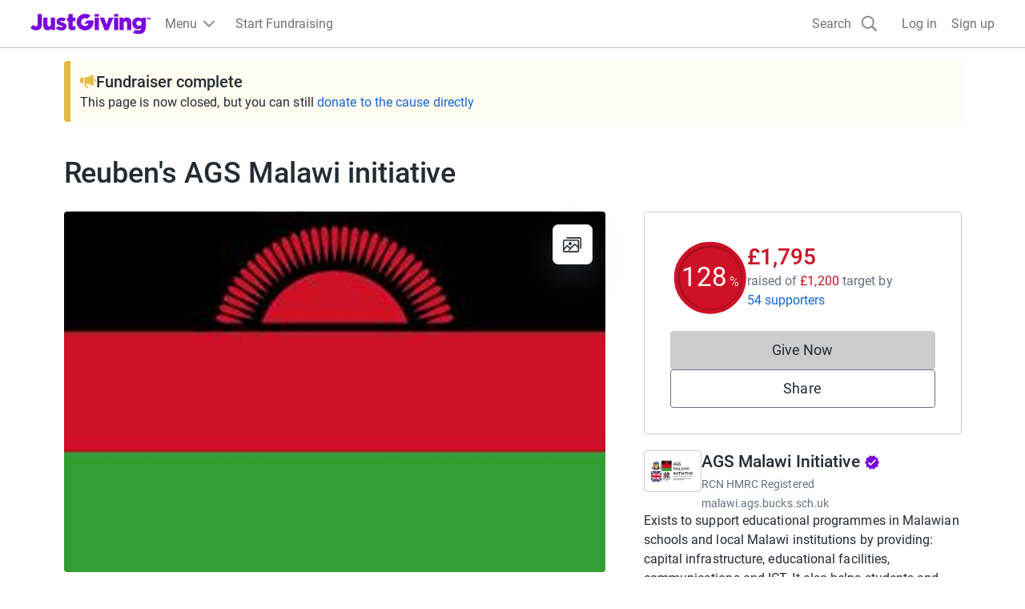

--- FILE ---
content_type: text/css
request_url: https://www.jg-cdn.com/assets/jg-pages-edge/_next/static/css/1-29a2db97a9aa1a4a.css
body_size: 786
content:
:root{--size-spacing-10:96px;--size-spacing-11:120px;--size-spacing-12:160px;--size-spacing-01:4px;--size-spacing-02:8px;--size-spacing-03:12px;--size-spacing-04:16px;--size-spacing-05:24px;--size-spacing-06:32px;--size-spacing-07:48px;--size-spacing-08:64px;--size-spacing-09:72px}.cp-chip-list{list-style:none;padding:0;margin:0;flex-wrap:wrap}.cp-chip,.cp-chip-list{display:flex;gap:var(--size-spacing-02)}.cp-chip{padding:var(--size-spacing-02) 20px;border:1px solid var(--color-neutral-dark);border-radius:100px;background-color:unset;cursor:pointer;align-items:center;min-height:40px;color:var(--color-text-dark)}.cp-chip:hover{background-color:var(--color-neutral-base)}.cp-chip[aria-pressed=true]{border-color:var(--color-interaction-base);color:var(--color-interaction-base);background-color:var(--color-interaction-lighter)}.cp-chip .check-icon{fill:currentColor;width:20px;height:20px}:root{--color-grey-300:#818b99;--color-grey-400:#667180;--color-grey-500:#444d59;--color-grey-600:#252b33;--color-grey-base:#444d59;--color-neutral-300:#fff;--color-neutral-400:#f5f5f5;--color-neutral-500:#e5e5e5;--color-neutral-600:#ccc;--color-neutral-base:#e5e5e5;--color-purple-200:#f8f0ff;--color-purple-300:#edd9ff;--color-purple-400:#b061f2;--color-purple-500:#7a04dd;--color-purple-600:#540099;--color-purple-700:#380066;--color-purple-base:#7a04dd;--color-blue-200:#f0f6ff;--color-blue-300:#e5f0ff;--color-blue-400:#6192f2;--color-blue-500:#1667d9;--color-blue-600:#003499;--color-blue-700:#026;--color-blue-base:#1667d9;--color-red-200:#fff0f1;--color-red-300:#ffd9dc;--color-red-400:#f2616d;--color-red-500:#cc1f2d;--color-red-600:#73000a;--color-red-700:#570007;--color-red-base:#cc1f2d;--color-orange-200:#fff5f0;--color-orange-300:#ffe6d9;--color-orange-400:#ff884c;--color-orange-500:#f25100;--color-orange-600:#bf4000;--color-orange-700:#752700;--color-orange-base:#f25100;--color-green-200:#f3fcf7;--color-green-300:#cef2dd;--color-green-400:#42a66c;--color-green-500:#0d803d;--color-green-600:#00401b;--color-green-700:#00240f;--color-green-base:#0d803d;--color-yellow-200:#fffcf0;--color-yellow-300:#fff2b2;--color-yellow-400:#ffe14c;--color-yellow-500:#e5bb48;--color-yellow-600:#bf9900;--color-yellow-700:#755b0f;--color-yellow-base:#e5bb48;--color-white:#fff;--font-size-10:6rem;--font-size-01:1.4rem;--font-size-02:1.6rem;--font-size-03:1.8rem;--font-size-04:2rem;--font-size-05:2.4rem;--font-size-06:2.8rem;--font-size-07:3.2rem;--font-size-08:4rem;--font-size-09:4.8rem;--font-weight-light:300;--font-weight-regular:400;--font-weight-medium:500;--font-line-height-none:1;--font-line-height-tight:1.2;--font-line-height-normal:1.5}.cp-tooltip{border-radius:4px;border:1px solid var(--color-neutral-dark);box-shadow:2px 4px 12px rgba(0,0,0,.1);padding:var(--size-spacing-05);background-color:var(--color-neutral-lighter)}
/*# sourceMappingURL=1-29a2db97a9aa1a4a.css.map*/

--- FILE ---
content_type: text/javascript
request_url: https://www.jg-cdn.com/assets/jg-pages-edge/_next/static/chunks/1-app/error-f8e860e224dde110.js
body_size: 3036
content:
try{let t="undefined"!=typeof window?window:"undefined"!=typeof global?global:"undefined"!=typeof globalThis?globalThis:"undefined"!=typeof self?self:{},e=(new t.Error).stack;e&&(t._sentryDebugIds=t._sentryDebugIds||{},t._sentryDebugIds[e]="b40d68e2-a193-4ded-9e96-7028fffcbd35",t._sentryDebugIdIdentifier="sentry-dbid-b40d68e2-a193-4ded-9e96-7028fffcbd35")}catch(t){}{let t="undefined"!=typeof window?window:"undefined"!=typeof global?global:"undefined"!=typeof globalThis?globalThis:"undefined"!=typeof self?self:{};t._sentryModuleMetadata=t._sentryModuleMetadata||{},t._sentryModuleMetadata[new t.Error().stack]=Object.assign({},t._sentryModuleMetadata[new t.Error().stack],{"_sentryBundlerPluginAppKey:jg-pages-edge":!0})}(self.webpackChunk_N_E=self.webpackChunk_N_E||[]).push([[7601],{21235:function(t,e,u){Promise.resolve().then(u.bind(u,79766))},79766:function(t,e,u){"use strict";u.r(e),u.d(e,{default:function(){return r}});var i=u(57437),g=u(10922),M=u(50112),L=u(30128),j=u(2265),a=u(30490);function r(t){let{error:e}=t;(0,j.useEffect)(()=>{g.Tb(e)},[e]);let u=(0,a.T_)();return(0,i.jsxs)(i.Fragment,{children:[(0,i.jsx)("div",{style:{borderBottom:"1px #ccc solid",backgroundColor:"#fff"},children:(0,i.jsx)("div",{style:{maxWidth:"1240px",margin:"0 auto",padding:"6px 18px",height:"59px"},children:(0,i.jsx)("a",{href:L.Z.justGivingRootUrl,style:{height:"100%"},children:(0,i.jsx)("img",{alt:"logo",style:{height:"100%",width:"153px"},src:"[data-uri]"})})})}),(0,i.jsxs)(M.m,{imageUrl:"https://images.justgiving.com/image/error_500.gif","data-sentry-element":"ErrorPage","data-sentry-source-file":"error.tsx",children:[(0,i.jsx)("h1",{className:"cp-heading-medium",children:u("page.error500.heading")}),(0,i.jsx)("p",{children:u("page.error500.message")}),(0,i.jsx)("p",{children:u("causeDetails.campaign.heading")}),(0,i.jsx)("a",{className:"cp-text-link",href:L.Z.justGivingRootUrl,children:u("page.error500.linkWording")})]})]})}},50112:function(t,e,u){"use strict";u.d(e,{m:function(){return L}});var i=u(57437),g=u(71218),M=u.n(g);let L=t=>{let{children:e,imageUrl:u}=t;return(0,i.jsx)("div",{className:M().background,"data-sentry-component":"ErrorPage","data-sentry-source-file":"ErrorPage.tsx",children:(0,i.jsxs)("div",{className:M().container,children:[(0,i.jsx)("img",{className:M().image,src:u,alt:""}),(0,i.jsx)("div",{className:M().content,children:e})]})})}},30128:function(t,e){"use strict";let u=JSON.parse('{"graphqlBaseUrl":"https://graphql.justgiving.com","imageServiceUrl":"https://images.jg-cdn.com/image/","assetPrefix":"https://www.jg-cdn.com/assets/jg-pages-edge","justGivingRootUrl":"https://www.justgiving.com","activeGroupsCookieName":"ACTIVE_GROUPS","authCookieName":".GGASPXAUTH_BEARER","iamUrl":"https://iam-api.justgiving.com","facebookAppId":"113010648761829","facebookAppNamespace":"jgdonation","imageServiceWriteUrl":"https://images.justgiving.com/image","qrCodeUrl":"https://lab-pusa01.app.blackbaud.net/flgen/v1/qr","linkServiceUrl":"https://link.justgiving.com","walletPassServiceUrl":"https://wps-peur01.app.blackbaud.net/walps","realm":"Prd","featureFlags":{"refreshedQrCodeEnabled":true,"statelessCheckoutEnabled":false,"isDTMSEnabled":false,"addCharityMetaTags":true,"OnePageOnly":false},"optimizelyFullstackKey":"U4qCDU4H9hx9HomybYf7c","analyticsCookieName":"JGAnalytics","cspReportUrl":"https://csp-report.justgiving.com/v1/submitReport/prd-jg-pages-ui","crowdfundingApiUrl":"https://crowdfunding-api.justgiving.com","recaptchaId":"6LfDQnkmAAAAADc088X8M5lsILw_-IfOP3fB7cAh","consumerSSOUrl":"https://www.justgiving.com/sso?context=consumer&actionType=set_profile&returnUrl=","donateRequestUrl":"https://www.justgiving.com/pages-edge-donate/give"}');e.Z=u},71218:function(t){t.exports={background:"ErrorPage_background__xtJR7",container:"ErrorPage_container__7UOjh",image:"ErrorPage_image__3Rvhn",content:"ErrorPage_content__8x_kj"}},30490:function(t,e,u){"use strict";u.d(e,{T_:function(){return M}});var i=u(87385);function g(t,e){return(...t)=>{try{return e(...t)}catch{throw Error(void 0)}}}let M=g(0,i.T_);g(0,i.Gb)}},function(t){t.O(0,[4838,7385,991,2971,4777,1744],function(){return t(t.s=21235)}),_N_E=t.O()}]);
//# sourceMappingURL=error-f8e860e224dde110.js.map